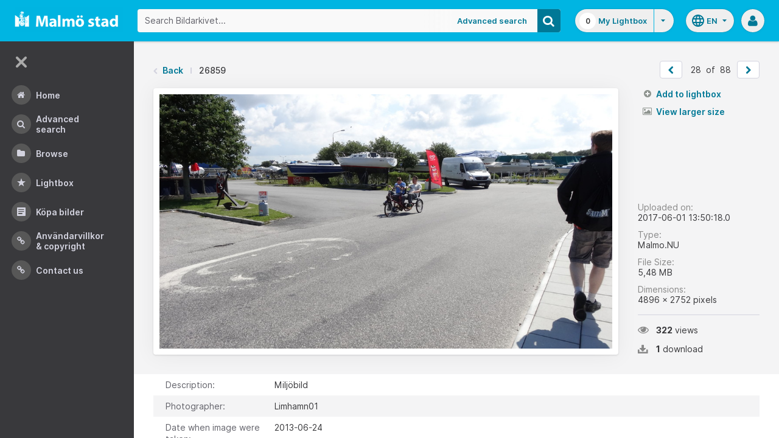

--- FILE ---
content_type: application/javascript
request_url: https://bildarkivet.malmo.se/asset-bank/js/modules/oldBrowserBanner.js
body_size: 1372
content:

/*
---------------------------------------------------------------------------------------
    oldBrowserBanner
---------------------------------------------------------------------------------------
    Show old browser banner if they are using an old browser
    If they have closed it we can save it locally so it doesn't keep popping up
---------------------------------------------------------------------------------------
*/

var oldBrowserBanner;

oldBrowserBanner = (function() {
    'use strict';

    var $closeTriggers;

    function init() {

        $closeTriggers = $('.js-browser-banner-close');

        $closeTriggers.click( function(event){
            event.preventDefault();
            hideBanner();
            saveBannerClose();
        });

        if (usingInternetExplorer() && !hasSeenBannerBefore()) {
            $('body').addClass('has-old-browser');
        }
    }

    function hideBanner() {
        $('body').removeClass('has-old-browser');
    }

    function saveBannerClose() {
        localStorage.hasClosedOldBrowser = true;
    }

    function hasSeenBannerBefore() {
        return localStorage.hasClosedOldBrowser !== undefined;
    }

    function usingInternetExplorer() {
      var userAgent = navigator.userAgent;
      /* MSIE used to detect old browsers and Trident used to newer ones*/
      return userAgent.indexOf('MSIE ') > -1 || userAgent.indexOf('Trident/') > -1;
    }

    return {
        init:init
    };

}());
